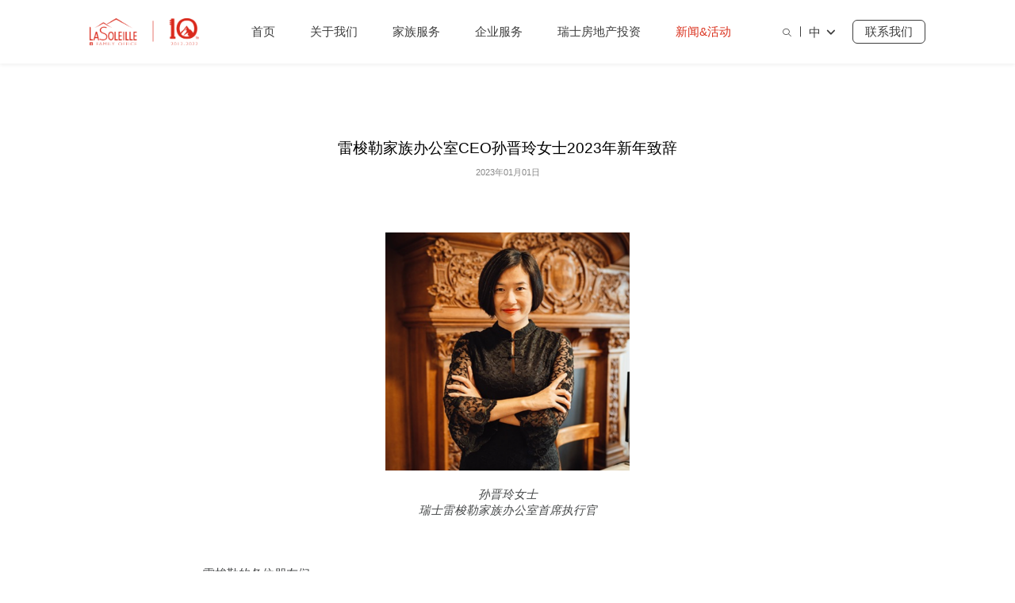

--- FILE ---
content_type: text/html;charset=utf-8
request_url: https://lasoleillefamilyoffice.com/cn/news_detail/160.html
body_size: 11021
content:
<!DOCTYPE html>
<html lang="en">
<head>
    <title>雷梭勒家族办公室CEO孙晋玲女士2023年新年致辞</title>
    <meta charset="UTF-8" />
    <meta content="yes" name="apple-mobile-web-app-capable" />
    <meta name="viewport" content="width=device-width,height=device-height,inital-scale=1.0,maximum-scale=1.0,user-scalable=no;" />
    <meta name="format-detection" content="telephone=no,email=no,adress=no" />
    <link rel="shortcut icon" href="/cn/zh/img/favicon_128.png" type="image/png" />
<link rel="apple-touch-icon" href="/cn/zh/img/favicon_apple.png" />
<meta name="apple-mobile-web-app-title" content="La Soleille" />
<meta name="application-name" content="La Soleille" />
<link rel="stylesheet" href="/cn/zh/static/lib/font/iconfont.css" />
<link rel="stylesheet" href="/cn/zh/static/lib/css/component.min.css" />
<link rel="stylesheet" href="/cn/zh/static/css/common.css" />
<style>
    * {
        font-family: "PingFang SC", "Microsoft YaHei", "Tahoma", "Arial", "sans-serif" !important;
        font-weight: 300 !important;
    }

    @media screen and (min-width:992px) {
        footer .foot-C p {
            margin-right: 11.56vw;
        }
    }
</style>    <link rel="stylesheet" href="/cn/zh/static/css/news.css" />
    </head>

<body class="innerbody">
    <div class="body">
        <header><div class="wrap flex-xb flex-yc">
	<a href="/cn/" class="logo"><img src="/cn/zh/uploads/image/20220110/61dbe052a5e9c.svg" alt=""></a>
	<div class="nav">
		<div class="scroll-insetbox flex">
			<div class="links " style="transition-delay: 0.1s;">
				<a href="/cn/">首页</a>
			</div>
			<div class="links  yesItem" style="transition-delay: 0.1s;">
				<a href="/cn/about.html">关于我们</a>
				<div class="down">
										<a
						href="/cn/about.html#class=abt-114">关于我们</a>
										<a
						href="/cn/about.html#class=abt-115">我们的团队</a>
										<a
						href="/cn/about.html#class=abt-116">使命</a>
										<a
						href="/cn/about.html#class=abt-117">愿景</a>
										<a
						href="/cn/about.html#class=abt-118">顾问委员会</a>
									</div>
			</div>
			<div class="links  yesItem" style="transition-delay: 0.1s;">
				<a href="/cn/family.html">家族服务</a>
				<div class="down">
										<a
						href="/cn/family_detail/121.html">家族传承</a>
										<a
						href="/cn/family_detail/122.html">身份规划</a>
										<a
						href="/cn/family_detail/123.html">教育咨询</a>
										<a
						href="/cn/family_detail/150.html">健康管理</a>
										<a
						href="/cn/family_detail/149.html">财富管理</a>
									</div>
			</div>
			<div class="links  yesItem" style="transition-delay: 0.1s;">
				<a href="/cn/corporate.html">企业服务</a>
				<div class="down">
										<a
						href="/cn/corporate_detail/127.html">财务顾问</a>
										<a
						href="/cn/corporate_detail/128.html">企业秘书</a>
										<a
						href="/cn/corporate_detail/129.html">咨询服务</a>
									</div>
			</div>
			<div class="links  yesItem" style="transition-delay: 0.1s;">
				<a href="/cn/real-estate.html">瑞士房地产投资</a>
				<div class="down">
										<a
						href="/cn/real-estate_detail/159.html">购买房产</a>
										<a
						href="/cn/real-estate_detail/160.html">出售房产</a>
										<a
						href="/cn/real-estate_detail/161.html">房地产与搬迁</a>
									</div>
			</div>
			<div class="links active yesItem" style="transition-delay: 0.1s;">
				<a href="/cn/news.html">新闻&活动</a>
				<div class="down">
															<a
						href="/cn/news/135/1.html">新闻</a>
																				<a
						href="/cn/news/136/1.html">活动</a>
																				<a href="/cn/news_detail/127.html">雷梭勒10周年</a>
														</div>
			</div>
			<div class="links xs-show" style="transition-delay: 0.35s;">
				<a href="/cn/contact.html">联系我们</a>
			</div>
			<div class="links xs-show" style="transition-delay: 0.4s;">
				<a href="/cn/keywords.html">搜索</a>
			</div>
		</div>

	</div>

	<div class="flex-yc xs-hide">
		<div class="links search">
			<a href="/cn/keywords.html">
				<i class="iconfont icon-suosou"></i>
			</a>
		</div>
		<div class="links language">
			<a href="javascript:;">
				中
				<i class="iconfont icon-down"></i>
			</a>
			<div class="down">
				<a href="/">EN</a>
				<a href="/fr/">FR</a>
				<a href="/cn/" class="on"> 中</a>
			</div>
		</div>
		<a href="/cn/contact.html" class="btn">联系我们</a>
	</div>
	<div class="xs-show">
		<div class="language">
			<a href="javascript:;">
				中
				<i class="iconfont icon-down"></i>
			</a>
			<div class="down">
				<a href="/">EN</a>
				<a href="/fr/">FR</a>
				<a href="/cn/" class="on">中</a>
			</div>
		</div>
		<div class="navbar-toggle">
			<span class="line-top"></span>
			<span class="line-middle"></span>
			<span class="line-bottom"></span>
		</div>
	</div>
</div>
</header>

        <div class="news2 wrap">
            <div class="title">
                <h2>雷梭勒家族办公室CEO孙晋玲女士2023年新年致辞</h2>
                <p>2023年01月01日</p>
            </div>
            <div class="empty">
                <!-- 编辑器 -->
                <p style="text-align: center;"><img src="/cn/zh/ueditor/php/upload/image/20230116/1673859490959979.png" title="" _src="https://lasoleillefamilyoffice.cn/ueditor/php/upload/image/20230116/1673859490959979.png" alt="截屏2023-01-16 16.57.23.png" width="308" height="300" style="width: 308px; height: 300px;"/></p><p style="text-align: center;"><em>孙晋玲女士</em></p><p style="text-align: center;"><em>瑞士雷梭勒家族办公室首席执行官</em></p><p><br/></p><p><br/></p><p><br/></p><p>雷梭勒的各位朋友们：</p><p>&nbsp;</p><p>在2022年即将结束之际，我想借此机会回顾一下这一年。这是让我们所有人始料未及的一年，在许多方面确实存在着挑战，同时，它也显示了雷梭勒作为一家多家族办公室的强大力量——即使在艰难的时期，我们依旧坚定。</p><p>&nbsp;</p><p>我首先要感谢我们的客户和服务的家庭，您的忠诚和信任是我们持续改进服务品质和水准的最大动力。在日常工作中，雷梭勒团队的所有成员都将以客户为中心的理念作为我们的使命和宗旨。</p><p>&nbsp;</p><p>如今的商业环境充满挑战，其变化的速度之快、规模之广前所未见。雷梭勒家族办公室在这样的环境下，在纳沙泰尔和上海打下了坚实的业务基础，同时实现了可持续增长。为了理解和克服这些挑战，我的团队不断地适应和转型。我们灵活并且具有自我反省能力，从而能够随机应变，为客户验证和落实新的解决方案。</p><p>&nbsp;</p><p>在2022年，我们成功开辟了企业服务业务，与合作伙伴建立了新的关系，并开启了五个新的投资项目，预计将于2023年完成。对于我们的客户而言，教育和传承规划依然是重中之重，对于雷梭勒也是如此。我们将一如既往地提供瑞士最好的教育机会，同时为客户的财富传承带来可持续的结构方案。如果没有一支强大的团队，以上这些都不可能实现。下一步，雷梭勒将积极寻找一位亚洲区首席执行官，以强化我们已经卓有成效的上海团队，引领雷梭勒走向光明的未来。</p><p>&nbsp;</p><p>今年，我们举办了雷梭勒十周年庆典。过去的这十年激动人心，有着许多成功的过往，最重要的是，我们有一支忠诚、执着和奉献的团队，没有他们就不可能谱写出这些成功的篇章。我还要特别感谢我们的合作伙伴和顾问委员会，给予了至关重要的能力与支持，是我们恒常的力量。借此机遇，雷梭勒家族办公室也迎来了新的面貌。我们推出了新的网站，以提高知名度，并换上了形象更加清晰、鲜明的公司徽标。</p><p>&nbsp;</p><p>对于雷梭勒而言，2022年可以被概括为“在危机中抓住机遇”的一年。我们的价值观建立在信任、定制服务、应变和适应能力上。从始至终，我们的最高目标都是为客户提供最优化和量身定制的解决方案，为客户生活的方方面面提供长久的陪伴，与客户共同实现成长和成功。</p><p>&nbsp;</p><p>我谨代表我的团队，感谢您在过去一年里作出的贡献、支持和承诺。集体的力量为我们赋能、让我们强大，铸就着雷梭勒家族办公室今天的成功，以及明天和未来长久岁月里的繁荣兴盛。</p><p>&nbsp;</p><p>2023年是中国农历兔年，代表着灵敏与幸运。值此佳节来临之际，雷梭勒家族办公室祝愿您和您的家人节日快乐，新年开泰，心想事成！</p><p>&nbsp;</p><p>孙晋玲</p><p>创始人兼CEO</p><p><br/></p>            </div>
            <a href="/cn/news/135/1.html" class="back">返回列表</a>
        </div>
    </div>

    <footer><div class="wrap">
    <div class="foot-A">
        <div class="logo"><img src="/cn/zh/uploads/image/20220110/61dbe05d24fc6.svg" alt=""></div>
    </div>
    <div class="foot-B flex-xb">
        <div class="flex">
                        <dl>
                <dt>亚洲办公室</dt>
                <dd class="text"><a href="javascript:;">中国上海浦东新区,<br>银城中路501号,<br>上海中心大厦2959室</a></dd>
                <dd class="tel"><a href="tel:+86 21 6053 2056">+86 21 6053 2056</a></dd>
                <dd class="mail"><a href="mailto:asianoffice@lasoleille.com">asianoffice@lasoleille.com</a></dd>
            </dl>
                        <dl>
                <dt>瑞士办公室</dt>
                <dd class="text"><a href="javascript:;">Rue Pury 1,<br>2000 Neuchâtel,<br>Switzerland</a></dd>
                <dd class="tel"><a href="tel:+41 32 722 68 78">+41 32 722 68 78</a></dd>
                <dd class="mail"><a href="mailto:swissoffice@lasoleille.com">swissoffice@lasoleille.com</a></dd>
            </dl>
                    </div>
        <ul>
                        <li><a href="/cn/about.html">关于我们</a></li>
                        <li><a href="/cn/family.html">家族服务</a></li>
                        <li><a href="/cn/corporate.html">企业服务</a></li>
                        <li><a href="/cn/real-estate.html">瑞士房地产投资</a></li>
                        <li><a href="/cn/news.html">新闻&活动</a></li>
                        <li><a href="/cn/contact.html#class=contact3">招贤纳士</a></li>
                    </ul>
    </div>
    <div class="foot-C flex">
        <p>Copyright © 2025 雷梭勒家族办公室 </p>
        <p><a href="/cn/statement.html">免责声明</a> | <a href="/cn/privacy.html">隐私政策</a></p>
    </div>
    <div class="C-gotop pic"><img src="/cn/zh/img/icon-gotop.svg" alt=""></div>
</div>
</footer>
    </div>
    <script src="/cn/zh/static/lib/js/component.min.js"></script>
<script src=""></script>
<script src="/cn/zh/static/lib/js/wow.min.js"></script>
<script src="/cn/zh/static/js/common.js"></script></body>

</html>

--- FILE ---
content_type: text/css
request_url: https://lasoleillefamilyoffice.com/cn/zh/static/lib/font/iconfont.css
body_size: 436
content:
@font-face {
  font-family: "iconfont"; /* Project id 3107229 */
  src: url('iconfont.woff2?t=1641971259251') format('woff2'),
       url('iconfont.woff?t=1641971259251') format('woff'),
       url('iconfont.ttf?t=1641971259251') format('truetype');
}

.iconfont {
  font-family: "iconfont" !important;
  font-size: 16px;
  font-style: normal;
  -webkit-font-smoothing: antialiased;
  -moz-osx-font-smoothing: grayscale;
}

.icon-down:before {
  content: "\e635";
}

.icon-xia1:before {
  content: "\e617";
}

.icon-xia2:before {
  content: "\e665";
}

.icon-youjiantou-copy:before {
  content: "\e654";
}

.icon-right-square-fill:before {
  content: "\eb23";
}

.icon-xia:before {
  content: "\e65d";
}

.icon-suosou:before {
  content: "\e60b";
}

.icon-you-:before {
  content: "\e63e";
}



--- FILE ---
content_type: text/css
request_url: https://lasoleillefamilyoffice.com/cn/zh/static/css/common.css
body_size: 15823
content:
@font-face {
	font-family: Gill Sans MT;
	src: url('/static/font/Gill\ Sans\ MT.ttf');
}

@font-face {
	font-family: Gill Sans MT-Light;
	src: url('/static/font/Gill\ Sans\ MT\ Light.ttf');
}

@-webkit-keyframes fadeInUp {
	from {
		opacity: 0;
		-webkit-transform: translate3d(0, 100%, 0);
		transform: translate3d(0, 100%, 0);
	}

	to {
		opacity: 1;
		-webkit-transform: translate3d(0, 0, 0);
		transform: translate3d(0, 0, 0);
	}
}

@keyframes fadeInUp {
	from {
		opacity: 0;
		-webkit-transform: translate3d(0, 100%, 0);
		transform: translate3d(0, 100%, 0);
	}

	to {
		opacity: 1;
		-webkit-transform: translate3d(0, 0, 0);
		transform: translate3d(0, 0, 0);
	}
}

.fadeInUp {
	-webkit-animation-name: fadeInUp;
	animation-name: fadeInUp;
}

.animated {
	-webkit-animation-duration: 1s;
	animation-duration: 1s;
	-webkit-animation-fill-mode: both;
	animation-fill-mode: both;
}

body,
input,
textarea,
button {
	font-family: "Gill Sans MT", "PingFang SC", "Microsoft YaHei", "Tahoma", "Arial", "sans-serif";
}

.body {
	width: 100%;
	overflow: hidden;
	font-family: "Gill Sans MT", "PingFang SC", "Microsoft YaHei", "Tahoma", "Arial", "sans-serif";
}

::-webkit-scrollbar {
	width: 0.156vw;
}

body::-webkit-scrollbar {
	width: 0.26vw;
}

::-webkit-scrollbar-track {
	background-color: #eee;
	-webkit-border-radius: 2px;
	-moz-border-radius: 2px;
	border-radius: 2px;
}

::-webkit-scrollbar-thumb {
	background-color: #999;
	-webkit-border-radius: 2px;
	-moz-border-radius: 2px;
	border-radius: 2px;
}

::-webkit-scrollbar-thumb:vertical:hover {
	background-color: #000000;
}

.pic img {
	width: 100%;
	transition: all ease 2s;
}

.scaleImg .pic {
	overflow: hidden;
}

.scaleImg:hover .pic img {
	transform: scale(1.1);
}

.xs-show {
	display: none !important;
}

.ms-show {
	display: none !important;
}

.navbar-toggle {
	display: none;
}

.wrap {
	width: 82.292vw;
	margin: 0 auto;
}

header {
	position: fixed;
	left: 0;
	top: 0;
	z-index: 50;
	width: 100%;
	height: 6.25vw;
	transition: all ease 0.3s;

	font-size: 1.146vw;
	font-family: Gill Sans MT-Light;
	font-weight: 300;
	color: #3E3E3E;

	/* background: linear-gradient(0deg, rgba(187, 187, 187, 0) 0%, rgba(33, 5, 5, 0.1) 100%); */
}


.innerbody header {
	box-shadow: 0vw 0.208vw 0.365vw rgba(0, 0, 0, 0.06);
}

.scroll header {
	background: #fff;
	height: 5.208vw;
	box-shadow: 0vw 0.208vw 0.365vw rgba(0, 0, 0, 0.06);
}

header .wrap {
	height: 100%;
}

header .logo {
	width: 10.72917vw;
}

header .logo img {
	width: 100%;
}

header a {
	transition: all ease .3s;
}

header .links {
	position: relative;
	padding: 0.521vw 0;
}

header .nav .links {
	margin: 0 1.719vw;
}

header .nav .links.active,
header .nav .links:hover {
	color: #DA301C;
}

header .search {
	padding-right: 0.833vw;
}

header .search .iconfont {
	font-size: 0.833vw;
}

header .language {
	padding-left: 0.833vw;
	border-radius: 6px 6px 0 0;
	cursor: pointer;
	transition: background ease .3s;
}

header .language::before {
	content: '';
	display: block;
	width: 0.052vw;
	height: 1.042vw;
	background: #3E3E3E;
	position: absolute;
	left: 0;
	top: 50%;
	transform: translateY(-50%);
}

header .language:hover::before {
	background: transparent;
}

header .links .down {
	position: absolute;
	left: 0;
	top: -500vw;
	min-width: 100%;
	width: max-content;
	border-radius: 2px;
	border-top: 1px solid #fff;
	background: #FFF;
	cursor: pointer;
	opacity: 0;
	transition: opacity ease .3s, transform ease 1s;
	z-index: 15;
	box-shadow: 0px 0px 10px rgba(0, 0, 0, 0.07);
}

header .links .down i {
	opacity: 0;
}

header .links:hover .down {
	top: 100%;
	opacity: 1;
}

header .links .down a {
	display: block;
	font-size: 0.93750vw;
	padding: 1em 2em;
	border-bottom: 1px solid #aaa;
	font-weight: 300;
	color: #3E3E3E;
}

header .links .down a:hover,
header .links .down a.on {
	color: #DA301C;
}

header .links .down a img {
	height: 1em;
	margin-right: 10px;
}

header .links .down a:last-child {
	border-bottom: none;
}

header .btn {
	display: inline-block;
	border-radius: 6px;
	padding: 0.313vw 1.146vw;
	margin-left: 1.458vw;
	border: 1px solid #3E3E3E;
}

header .btn:hover,
header .btn.active {
	border: 1px solid #DA301C;
	background: #DA301C;
	color: #fff;
}

footer {
	padding-top: 5.208vw;
}

footer a[href="javascript:;"] {
	cursor: default;
}

footer .foot-A {
	border-bottom: 1px solid #CFCFCF;
}

footer .foot-A .logo {
	width: 12vw;
	margin-bottom: 1.042vw;
}

footer .foot-A .logo img {
	width: 100%;
}

footer .foot-B {
	padding: 1.042vw 0 3.385vw;
}

footer .foot-B dl {
	width: 18.542vw;
	margin-right: 9.375vw;
}

footer .foot-B dl dt {
	font-size: 1.51vw;
	margin-bottom: 0.729vw;
	font-weight: bold;
	color: #DA301C;
}

footer .foot-B dl dd {
	font-family: Gill Sans MT-Light;
	font-size: 1.146vw;
	font-weight: 300;
	color: #000000;
}

footer .foot-B dl dd:hover a:not([href="javascript:;"]) {
	color: #DA301C;
}

footer .foot-B dl .text {
	margin-bottom: 1em;
}

footer .foot-B dl .tel,
footer .foot-B dl .mail {
	position: relative;
	padding-left: 1.771vw;
	margin-bottom: 0.3em;
}

footer .foot-B dl .tel::before,
footer .foot-B dl .mail::before {
	content: '';
	display: inline-block;
	width: 0.833vw;
	height: 0.833vw;
	position: absolute;
	left: 0;
	top: 0.7em;
	transform: translateY(-50%);
	background-repeat: no-repeat;
	background-position: center;
	background-size: contain;
}

footer .foot-B dl .tel::before {
	background-image: url('/img/icon-phone.svg');
}

footer .foot-B dl .mail::before {
	background-image: url('/img/icon-mail.svg');
}

footer .foot-B ul li {
	font-size: 1.25vw;
	margin-bottom: 1.458vw;
	font-weight: bold;
	color: #000000;
	transition: all ease .3s;
}

footer .foot-B ul li:hover {
	color: #DA301C;
}

footer .foot-C {
	font-size: 0.99vw;
	font-weight: 300;
	color: #585858;
	padding-bottom: 2.708vw;
	font-family: Gill Sans MT-Light;
}

footer .foot-C a:hover {
	color: #DA301C;
}

footer .foot-C p {
	margin-right: 6.563vw;
}

.C-gotop {
	width: 2.813vw;
	position: fixed;
	bottom: 3.854vw;
	right: 3.958vw;
	opacity: 0;
	transition: all ease 1s;
	cursor: pointer;
}

.scroll .C-gotop {
	opacity: 1;
}

.C-more {
	display: inline-block;
}

.C-more div {
	padding: 0.365vw 1.302vw;
	background: #FFFFFF;
	border-radius: 5px;
	display: flex;
	align-items: center;
	font-size: 0.885vw;
	font-family: Gill Sans MT-Light;
	font-weight: 300;
	color: #DA301C;
	transition: all ease .3s;
}

.C-more.transparent div {
	background: transparent;
	border: 1px solid #DA301C;
}

.C-more.focus div {
	background: #DA301C;
	border: 1px solid #DA301C;
	color: #FFFFFF;
}


.C-more:hover div {
	background: #DA301C;
	color: #FFFFFF;
}

.C-more.transparent:hover div {
	background: #DA301C;
	border: 1px solid #DA301C;
	color: #FFFFFF;
}

.C-more.focus:hover div {
	background: #FFFFFF;
	color: #DA301C;
}

.C-more i {
	display: inline-block;
	margin-left: 0.625vw;
	font-size: 1.146vw;
}

.C-padding {
	padding: 5.729vw 0;
}

.C-title {
	font-size: 3.021vw;
	font-weight: bold;
	color: #CE2C1E;
	transition: all ease .3s;
}

.C-banner {
	width: 100%;
	overflow: hidden;
}

.C-banner .pic {
	transform: scale(1);
	transition: all ease .6s;
}

.loaded .C-banner .pic {
	transform: scale(1.1);
}

.C-banner:hover .pic {
	transform: scale(1);
}

.C-hr {
	display: block;
	border: none;
	width: 1.875vw;
	height: 0.104vw;
	background: #DA301C;
}

.C-linking {
	position: relative;
}

.C-linking .linking-wrap {
	position: absolute;
	left: 0;
	bottom: 0;
	width: 100%;
	z-index: 5;
	pointer-events: none;
}

.C-linking.fixed .linking-wrap {
	position: fixed;
	left: 0;
	top: 5.208vw;
	bottom: auto;
	background: #FFFFFF;
	box-shadow: 0 0 0.26vw #999;
}

.C-linking a {
	display: block;
	padding: 1.146vw;
	width: 15.625vw;
	text-align: center;
	text-overflow: ellipsis;
	overflow: hidden;
	white-space: nowrap;
	font-size: 0.99vw;
	font-weight: bold;
	color: #000000;
	background: rgba(255, 255, 255, 0.39);
	transition: all ease .3s;
	-webkit-backdrop-filter: blur(1.042vw);
	backdrop-filter: blur(1.042vw);
	pointer-events: visible;
}

.C-linking a:hover {
	color: #FFFFFF;
	background: #DA301C;
}

.C-pagetitle {
	background-color: #F9F9F9;
	padding: 6.979vw 0 2.083vw;
}

.C-pagetitle .left {
	width: 49%;
}

.C-pagetitle .right {
	width: 50%;
	font-size: 1.146vw;
	line-height: 1.6;
	font-family: Gill Sans MT-Light;
	font-weight: 300;
	color: #464849;
}

/* 
*======================================================media===============================================================
*/
@media screen and (max-width:1250px) {
	.xs-show {
		display: flex !important;
	}

	.xs-hide {
		display: none !important;
	}

	.home1 .pic.xs-show{
		display: block !important;
	}

	.navbar-toggle {
		display: inline-block;
		padding: 0 0;
		margin: 0;
		background-color: transparent;
		border: none !important;
	}

	.navbar-toggle .line-top,
	.navbar-toggle .line-middle,
	.navbar-toggle .line-bottom {
		display: block;
		width: 28px;
		height: 3px;
		background-color: #DA301C;
		margin: 6px 0;
		transition: 0.4s;
	}

	.open .line-top {
		-webkit-transform: rotate(45deg) translate(6px, 7px);
		transform: rotate(45deg) translate(6px, 7px);
	}

	.open .line-middle {
		opacity: 0;
	}

	.open .line-bottom {
		-webkit-transform: rotate(-45deg) translate(5px, -7px);
		transform: rotate(-45deg) translate(5px, -7px);
	}

	.wrap {
		width: 90%;
	}

	header {
		height: 100px;
		font-size: 20px;
		background: #fff;
	}


	.innerbody header {
		box-shadow: 0px 4px 7px rgba(0, 0, 0, 0.06);
	}

	.scroll header {
		height: 80px;
		box-shadow: 0px 4px 7px rgba(0, 0, 0, 0.06);
	}


	header .wrap>.xs-show {
		align-items: center;
		height: 100%;
	}

	header .logo {
		width: 160px;
	}

	.nav {
		position: fixed;
		left: 0;
		top: -500vw;
		width: 100%;
		height: 100%;
		background: #fff;
		overflow: auto;
		display: flex;
		align-items: center;
		opacity: 0;
		transition: opacity ease .3s;
	}

	.nav.open {
		top: 0;
		opacity: 1;
	}

	.nav .scroll-insetbox {
		flex-direction: column;
		height: max-content;
		padding: 0 10%;
	}

	header .links {
		padding: 10px 0;
		transform: translateY(100px);
		transition-duration: 0.3s;
		transition-property: all;
		transition-timing-function: ease;
	}

	header .nav.open .links {
		transform: translateY(0px);
	}

	header .nav .links {
		margin: 0;
		flex-wrap: wrap;
	}

	header .links .down {
		opacity: 1;
		position: static;
		box-shadow: none;
		display: none;
	}

	header .links .down a {
		font-size: 18px;
		border: none;
		padding: 0.5em 0.5em 0;
	}

	header .language::before {
		display: none;
	}

	header .language {
		height:100%;
		display:flex;
		align-items:center;
		margin-right: 15px;
		font-size: 16px;
	}

	header .language .down {
		position: absolute;
		left: 0;
		top: -500vw;
		min-width: 100%;
		width: max-content;
		border-radius: 2px;
		border-top: 1px solid #fff;
		background: #FFF;
		cursor: pointer;
		opacity: 0;
		transition: opacity ease .3s, transform ease 1s;
		z-index: 15;
		box-shadow: 0 3px 5px #999;
	}

	header .language .down i {
		opacity: 0;
	}

	header .language:hover .iconfont {
		transform: rotate(180deg);
		display: inline-block;
	}

	header .language:hover .down {
		top: 100%;
		opacity: 1;
	}

	header .language .down a {
		display: block;
		padding: 1em 2em;
		border-bottom: 1px solid #aaa;
		font-weight: 300;
		color: #3E3E3E;
		font-size: 16px;
	}

	header .language .down a:hover,
	header .language .down a.on {
		color: #DA301C;
	}

	header .language .down a img {
		height: 1em;
		margin-right: 10px;
	}

	header .language .down a:last-child {
		border-bottom: none;
	}

	footer {
		padding-top: 80px;
	}

	footer .foot-A {
		border-bottom: 1px solid #CFCFCF;
	}

	footer .foot-A .logo {
		width: 150px;
		margin-bottom: 20px;
	}

	footer .foot-B {
		padding: 20px 0 45px;
	}

	footer .foot-B dl {
		width: 50%;
		margin-right: 0;
	}

	footer .foot-B dl dt {
		font-size: 22px;
		margin-bottom: 10px;
	}

	footer .foot-B dl dd {
		font-size: 18px;
	}

	footer .foot-B dl .tel,
	footer .foot-B dl .mail {
		padding-left: 24px;
	}

	footer .foot-B dl .tel::before,
	footer .foot-B dl .mail::before {
		width: 12px;
		height: 12px;
	}

	footer .foot-B ul {
		display: none;
	}

	footer .foot-B ul li {
		font-size: 24px;
		margin-bottom: 28px;
	}

	footer .foot-C {
		font-size: 16px;
		padding-bottom: 42px;
	}

	footer .foot-C p {
		margin-right: 3em;
	}

	.C-gotop {
		width: 44px;
		bottom: 44px;
		right: 44px;
	}

	.C-more div {
		padding: 4px 15px;
		border-radius: 5px;
		font-size: 14px;
	}

	.C-more.transparent div {
		border: 1px solid #DA301C;
	}

	.C-more.focus div {
		border: 1px solid #DA301C;
	}

	.C-more.transparent:hover div {
		border: 1px solid #DA301C;
	}

	.C-more i {
		margin-left: 12px;
		font-size: 18px;
	}

	.C-padding {
		padding: 80px 0;
	}

	.C-title {
		font-size: 38px;
	}

	.C-hr {
		width: 36px;
		height: 2px;
	}

	.C-linking.fixed .linking-wrap {
		top: 80px;
		box-shadow: 0 0 5px #999;
	}

	.C-linking a {
		padding: 15px;
		width: 20%;
		font-size: 14px;
		-webkit-backdrop-filter: blur(20px);
		backdrop-filter: blur(20px);
	}

	.C-pagetitle {
		padding: 84px 0 40px;
	}

	.C-pagetitle .left {
		width: 49%;
	}

	.C-pagetitle .right {
		width: 50%;
		font-size: 16px;
	}
}

@media screen and (max-width:991px) {
	header {
		height: 80px;
	}

	.scroll header {
		height: 60px;
	}

	.C-linking.fixed .linking-wrap {
		top: 60px;
	}

	header .logo {
		width: 140px;
	}

	footer {
		padding-top: 80px;
	}

	footer .foot-A .logo {
		width: 120px;
		margin-bottom: 20px;
	}

	footer .foot-B {
		padding: 20px 0 45px;
	}

	footer .foot-B dl {
		width: 50%;
		margin-right: 0;
	}

	footer .foot-B dl dt {
		font-size: 22px;
		margin-bottom: 10px;
	}

	footer .foot-B dl dd {
		font-size: 18px;
	}

	footer .foot-B dl .tel,
	footer .foot-B dl .mail {
		padding-left: 24px;
	}

	footer .foot-B dl .tel::before,
	footer .foot-B dl .mail::before {
		width: 12px;
		height: 12px;
	}

	footer .foot-B ul {
		display: none;
	}

	footer .foot-B ul li {
		font-size: 24px;
		margin-bottom: 28px;
	}

	footer .foot-C {
		font-size: 16px;
		padding-bottom: 42px;
	}

	footer .foot-C p {
		margin-right: 3em;
	}

	.C-gotop {
		width: 44px;
		bottom: 44px;
		right: 44px;
	}

	.C-more div {
		padding: 4px 15px;
		border-radius: 5px;
		font-size: 14px;
	}

	.C-more i {
		margin-left: 12px;
		font-size: 18px;
	}

	.C-padding {
		padding: 80px 0;
	}
}

@media screen and (max-width:768px) {
	.ms-show {
		display: flex !important;
	}

	.ms-hide {
		display: none !important;
	}


	.C-banner .pic img {
		height: 300px;
		object-fit: cover;
	}

	.C-more div {
		padding: 3px 10px;
		border-radius: 3px;
		font-size: 12px;
	}

	.C-padding {
		padding: 60px 0;
	}

	.C-title {
		font-size: 22px;
	}

	footer .foot-B dl dt {
		font-size: 20px;
		margin-bottom: 10px;
	}

	footer .foot-B dl dd {
		font-size: 16px;
	}

	footer .foot-C {
		font-size: 16px;
		padding-bottom: 22px;
	}

	.C-pagetitle .left {
		width: 100%;
	}

	.C-pagetitle .right {
		width: 100%;
		font-size: 16px;
		margin-top: 30px;
	}

	.C-linking .linking-wrap {
		position: static !important;
		justify-content: flex-start;
	}

	.C-linking a {
		width: 50%;
		text-align: left;
		padding: 15px 20px;
		box-shadow: 0 0 2px #aaa;
	}

	.C-pagetitle {
		padding: 40px 0 40px;
	}
}

@media screen and (max-width:480px) {

	.navbar-toggle .line-top,
	.navbar-toggle .line-middle,
	.navbar-toggle .line-bottom {
		width: 20px;
		height: 2px;
		margin: 5px 0;
	}

	.open .line-top {
		-webkit-transform: rotate(45deg) translate(3px, 7px);
		transform: rotate(45deg) translate(3px, 7px);
	}

	.open .line-bottom {
		-webkit-transform: rotate(-45deg) translate(2px, -7px);
		transform: rotate(-45deg) translate(2px, -7px);
	}

	header {
		height: 60px;
	}

	.scroll header {
		height: 60px;
	}

	header .logo {
		width: 120px;
	}

	.C-title {
		font-size: 20px;
	}

	footer {
		padding-top: 50px;
	}

	footer .foot-B {
		padding: 20px 0;
	}

	footer .foot-B dl {
		width: 100%;
		margin-bottom: 20px;
	}

	footer .foot-B dl dt {
		font-size: 18px;
		margin-bottom: 10px;
	}

	footer .foot-B dl dd {
		font-size: 16px;
	}

	footer .foot-C {
		font-size: 16px;
	}

	.C-gotop {
		width: 24px;
		bottom: 24px;
		right: 24px;
	}

	.C-linking a {
		width: 50%;
	}
}

--- FILE ---
content_type: text/css
request_url: https://lasoleillefamilyoffice.com/cn/zh/static/css/news.css
body_size: 5650
content:
.news1 {
    padding: 5.729vw 0 0;
}

.news1 .tabbar {
    padding: 1.563vw 0 3.646vw;
}

.news1 .tabbar a {
    font-size: 0.99vw;
    font-weight: bold;
    color: #000000;
    display: inline-block;
    width: 15.625vw;
    height: 3.802vw;
    line-height: 3.802vw;
    white-space: nowrap;
    overflow: hidden;
    text-overflow: ellipsis;
    text-align: center;
    border: 1px solid #DADADA;
    margin-left: -0.052vw;
    transition: all ease .3s;
}

.news1 .tabbar a:hover,
.news1 .tabbar a.on {
    background: #DA301C;
    color: #ffffff;
}

.news1 .ev {
    width: 26.25vw;
    margin-bottom: 3.125vw;
}

.news1 .zhanwei {
    width: 26.25vw;
}

.news1 .ev .pic {
    position: relative;
}

.news1 .ev .pic::before {
    content: '';
    display: block;
    position: absolute;
    left: 0;
    top: 0;
    width: 100%;
    height: 100%;
    background: linear-gradient(134deg, #DA301C 0%, rgba(109, 24, 14, 0.45) 100%);
    opacity: 0;
    transition: all ease .3s;
}

.news1 .ev:hover .pic::before {
    opacity: 0.55;
}

.news1 .ev .intr h3 {
    font-size: 0.885vw;
    font-family: Gill Sans MT-Light;
    margin: 1.042vw 0 0.781vw;
    font-weight: 300;
    color: #666666;
}

.news1 .ev .intr h2 {
    font-size: 1.146vw;
    font-weight: bold;
    color: #000000;
    transition: all ease .3s;
    display: -webkit-box;
    display: box;
    overflow: hidden;
    text-overflow: ellipsis;
    -webkit-box-orient: vertical;
    -webkit-line-clamp: 1;
}

.news1 .ev:hover .intr h2 {
    color: #DA301C;
}

.current-page .page a {
    display: block;
    width: 1.615vw;
    height: 1.615vw;
    margin: 0 0.26vw;
    line-height: 1.615vw;
    text-align: center;
    border-radius: 50%;
    font-size: 0.99vw;
    font-family: Gill Sans MT-Light;
    font-weight: 300;
    color: #333333;
}

.current-page .page a.on,
.current-page .page a:hover {
    background: #DA301C;
    color: #ffffff;
}

.current-page .btn {
    width: 1.615vw;
    height: 1.615vw;
    margin: 0 1.146vw;
    border: 1px solid #CECECE;
    border-radius: 50%;
}

.current-page .btn:hover {
    border: 1px solid #DA301C;
}

.current-page .btn:hover path {
    fill: #DA301C;
}

.news2 {
    padding: 13.542vw 0 5.208vw;
    width: 60vw;
    margin: 0 auto;
}

.news2 .title {
    text-align: center;
    margin-bottom: 3.75vw;
}

.news2 .title h2 {
    font-size: 1.51vw;
    margin-bottom: 0.5em;
    font-weight: bold;
    color: #000000;
}

.news2 .title p {
    font-size: 0.885vw;
    font-weight: 300;
    font-family: Gill Sans MT-Light;
    color: #878787;
}

.news2 .empty {
    font-size: 1.146vw;
    font-family: Gill Sans MT-Light;
    font-weight: 300;
    color: #464849;
}

.news2 .empty * {
    white-space: normal !important;
}

.news2 .empty img {
    max-width: 100%;
    margin: 1.563vw 0;
}

.news2 .back {
    display: block;
    font-size: 0.99vw;
    margin-top: 2em;
    font-weight: bold;
    color: #737373;
    text-decoration: underline;
    transition: all ease .3s;
}

.news2 .back:hover {
    color: #DA301C;
}

/* 
*======================================================media===============================================================
*/
@media screen and (max-width:1250px) {
    .news1 {
        padding: 60px 0 0;
    }

    .news1 .tabbar {
        padding: 30px 0 40px;
    }

    .news1 .tabbar a {
        font-size: 16px;
        width: 25%;
        height: 53px;
        line-height: 53px;
        border: 1px solid #DADADA;
        margin-left: -1px;
    }

    .news1 .ev {
        width: 32%;
        margin-bottom: 40px;
    }

    .news1 .zhanwei {
        width: 32%;
    }

    .news1 .ev .intr h3 {
        font-size: 14px;
        margin: 10px 0;
    }

    .news1 .ev .intr h2 {
        font-size: 16px;
    }

    .current-page .page a {
        width: 31px;
        height: 31px;
        margin: 0 5px;
        line-height: 31px;
        font-size: 19px;
    }

    .current-page .btn {
        width: 31px;
        height: 31px;
        margin: 0 22px;
        border: 1px solid #CECECE;
    }

    .current-page .btn:hover {
        border: 1px solid #DA301C;
    }

    .news2 {
        padding: 200px 0 100px;
        width: 80%;
    }

    .news2 .title {
        margin-bottom: 52px;
    }

    .news2 .title h2 {
        font-size: 25px;
        margin-bottom: 0.5em;
    }

    .news2 .title p {
        font-size: 18px;
    }

    .news2 .empty {
        font-size: 16px;
    }

    .news2 .empty img {
        max-width: 100%;
        margin: 30px 0;
    }

    .news2 .back {
        font-size: 16px;
        margin-top: 2em;
    }

    .current-page {
        margin: 30px 0 60px;
    }
}

@media screen and (max-width:991px) {
    .news1 .tabbar a {
        font-size: 16px;
        width: 50%;
        height: 43px;
        line-height: 43px;
        margin-top: -1px;
    }

    .news1 .ev {
        width: 48%;
        margin-bottom: 40px;
    }

    .news1 .zhanwei {
        width: 48%;
    }
}

@media screen and (max-width:768px) {
    .news2 {
        padding: 150px 0 80px;
        width: 90%;
    }

    .news2 .title {
        margin-bottom: 52px;
    }

    .news2 .title h2 {
        font-size: 20px;
    }

    .news2 .title p {
        font-size: 18px;
    }

    .news2 .empty {
        font-size: 16px;
    }

    .news2 .empty img {
        max-width: 100%;
        margin: 30px 0;
    }

    .news2 .back {
        font-size: 16px;
        margin-top: 2em;
    }
}

@media screen and (max-width:480px) {
    .news1 .tabbar a {
        font-size: 14px;
        width: 100%;
        height: 43px;
        line-height: 43px;
        margin-top: -1px;
    }

    .news1 .ev {
        width: 100%;
        margin-bottom: 40px;
    }

    .news1 .zhanwei {
        width: 100%;
    }

    .current-page .page a {
        width: 25px;
        height: 25px;
        margin: 0 5px;
        line-height: 25px;
        font-size: 14px;
    }

    .current-page .btn {
        width: 25px;
        height: 25px;
        margin: 0 12px;
        border: 1px solid #CECECE;
    }
}

--- FILE ---
content_type: text/javascript
request_url: https://lasoleillefamilyoffice.com/cn/zh/static/js/common.js
body_size: 3134
content:
// 全局变量
window.winkd = $(window).width();
window.wingd = $(window).height();

$(window).scroll(function () {
  var top =
    document.documentElement.scrollTop ||
    window.pageYOffset ||
    document.body.scrollTop;
  if (top > 60) {
    $("body").addClass("scroll");
  } else {
    $("body").removeClass("scroll");
  }
});

$(".C-gotop").click(function () {
  $("html,body").animate({
    scrollTop: 0,
  });
});
$(".navbar-toggle").click(function () {
  $("header").toggleClass("open");
  $(".nav").toggleClass("open");
});
//非电脑
if (window.winkd < 1250) {
  $("header .nav .links").on("click", function () {
    $(this).find(".down").slideToggle();
  });
  $("header .nav .links.yesItem>a").on("click", function (e) {
    e.preventDefault();
  });
  $("header .nav .links .down a").on("click", function () {
    $("header").toggleClass("open");
    $(".nav").toggleClass("open");
  });
}

/**
 * ============判断WOW存在否=====================
 */
$(function () {
  if (typeof WOW != "function") {
    return false;
  }
  var wow = new WOW({
    boxClass: "wow",
    animateClass: "animated",
    offset: 200,
    live: true,
  });

  function autoLazy() {
    // 闲时自动加载
    var cont = 0,
      lazyNum = $("img.lazy").length;

    function loadimg(i) {
      var img = $("img.lazy").eq(i),
        src = img.attr("data-src");
      img.attr("src", src);
      //超时
      var k = setTimeout(function () {
        console.log("超时");
        if (i < lazyNum - 1) {
          i++;
          loadimg(i);
        }
        clearTimeout(k);
        return false;
      }, 1000);
      img[0].onload = function () {
        clearTimeout(k);
        if (i < lazyNum - 1) {
          i++;
          loadimg(i);
        }
      };
    }
    if (lazyNum != 0) {
      loadimg(cont);
    }
  }

  function hash() {
    console.log(window.location.hash);
    var hashVal = window.location.hash.replace("#class=", ".");
    if (hashVal != "" && hashVal != "#---") {
      var top = $(hashVal).offset().top - $("header").outerHeight();
      $("html,body").animate(
        {
          scrollTop: top,
        },
        1000
      );
      var timeout = setTimeout(function () {
        window.location.hash = "---";
        clearTimeout(timeout);
      }, 200);
    }
  }
  window.addEventListener("hashchange", function () {
    hash();
  });

  window.onload = function () {
    autoLazy();
    wow.init();
    $("body").addClass("loaded");
    var timeout = setTimeout(function () {
      hash();
      clearTimeout(timeout);
    }, 200);
  };
});
/**
 * ============判断Swiper存在否=====================
 */
$(function () {
  if (typeof Swiper != "function") {
    return false;
  }

  new Swiper(".home1.swiper", {
    loop: true,
    autoplay: {
      delay: 5000,
      stopOnLastSlide: false,
      disableOnInteraction: true,
    },
    pagination: {
      el: ".swiper-pagination",
    },
  });
  new Swiper(".home4 .swiper", {
    autoplay: {
      delay: 5000,
      stopOnLastSlide: false,
      disableOnInteraction: true,
    },
    breakpoints: {
      320: {
        slidesPerView: 1,
        spaceBetween: 0,
      },
      768: {
        slidesPerView: 3,
        spaceBetween: 54,
      },
    },
  });

  $(".cordl2 .ev .swiper").each(function (i, v) {
    var $parent = $(v).parents(".ev");
    new Swiper(v, {
      // autoplay: true,
      navigation: {
        nextEl: $parent.find(".swiper-button.next")[0],
        prevEl: $parent.find(".swiper-button.prev")[0],
      },
    });
  });
});


--- FILE ---
content_type: image/svg+xml
request_url: https://lasoleillefamilyoffice.com/img/icon-phone.svg
body_size: 839
content:
<svg xmlns="http://www.w3.org/2000/svg" width="13.625" height="15.963" viewBox="0 0 13.625 15.963">
  <path id="电话" d="M111.31,13.124a24.317,24.317,0,0,1,2.05-3.018,1.806,1.806,0,0,1,1.25-.757,2.328,2.328,0,0,1,1.27.589,2.692,2.692,0,0,0,.826.407,28.628,28.628,0,0,0,2.818-3.458c.368-.672.1-.916-1.068-1.473-1.069-.508-1.054-1.226-.861-1.589A34.427,34.427,0,0,1,120.418.358,1.38,1.38,0,0,1,121.365,0a3.878,3.878,0,0,1,2.2,1.094,6.248,6.248,0,0,1,.884,5.894,17.04,17.04,0,0,1-5.779,7.7,5.184,5.184,0,0,1-3.329,1.277,5.972,5.972,0,0,1-3.669-1.421,1.062,1.062,0,0,1-.362-1.418ZM121.069.952a36.68,36.68,0,0,0-2.663,3.259c-.02.071.054.255.475.455a7.456,7.456,0,0,1,.9.495l2.832-3.723a2.491,2.491,0,0,0-1.252-.6.41.41,0,0,0-.3.11Zm-3.015,13.109a16.271,16.271,0,0,0,5.513-7.317,5.782,5.782,0,0,0-.518-4.888l-2.8,3.686a1.36,1.36,0,0,1,.1,1.722,28.4,28.4,0,0,1-2.969,3.653,1,1,0,0,1-.683.223,1.621,1.621,0,0,1-.352-.044l-2.689,3.657a4.024,4.024,0,0,0,4.4-.693Zm-5.754-.135a5.4,5.4,0,0,0,.811.559l2.657-3.608a3.665,3.665,0,0,1-.456-.275,2.457,2.457,0,0,0-.7-.412c-.038,0-.167.045-.54.455a24.767,24.767,0,0,0-1.968,2.912s-.067.144.2.37Z" transform="translate(-111.171)" fill="#ce2c1e"/>
</svg>


--- FILE ---
content_type: image/svg+xml
request_url: https://lasoleillefamilyoffice.com/cn/zh/uploads/image/20220110/61dbe052a5e9c.svg
body_size: 70779
content:
<svg xmlns="http://www.w3.org/2000/svg" xmlns:xlink="http://www.w3.org/1999/xlink" width="1342" height="338" viewBox="0 0 1342 338">
  <image id="lasoleille_10th" data-name="lasoleille+10th" width="1342" height="338" xlink:href="[data-uri]"/>
</svg>


--- FILE ---
content_type: image/svg+xml
request_url: https://lasoleillefamilyoffice.com/img/icon-mail.svg
body_size: 147
content:
<svg xmlns="http://www.w3.org/2000/svg" width="16.5" height="10.762" viewBox="0 0 16.5 10.762">
  <path id="邮箱" d="M71.045,217.92H57.455A1.405,1.405,0,0,0,56,219.265v8.071a1.405,1.405,0,0,0,1.455,1.345H71.045a1.405,1.405,0,0,0,1.455-1.345v-8.071A1.406,1.406,0,0,0,71.045,217.92Zm-14.074,9.416v-7.9l4.286,3.96h0l-4.282,3.957v-.019Zm.7-8.519H70.828L64.251,224.9Zm4.268,5.213,2.309,2.134,2.32-2.144,4.076,3.766H57.877Zm5.331-.632h-.028l4.286-3.96v7.9Zm0,0" transform="translate(-56 -217.92)" fill="#ce2c1e"/>
</svg>


--- FILE ---
content_type: image/svg+xml
request_url: https://lasoleillefamilyoffice.com/cn/zh/img/icon-gotop.svg
body_size: 99
content:
<svg xmlns="http://www.w3.org/2000/svg" width="45" height="45" viewBox="0 0 45 45">
  <path id="置顶" d="M86.5,64A22.5,22.5,0,1,0,109,86.5,22.5,22.5,0,0,0,86.5,64Zm5.312,28.27H88.758v4.942a1.985,1.985,0,0,1-1.969,1.969h-.4a1.977,1.977,0,0,1-1.969-1.969V92.27H81.2a2.25,2.25,0,0,1-1.7-3.737l5.3-6.051a2.25,2.25,0,0,1,3.391,0l5.312,6.083a2.25,2.25,0,0,1-1.7,3.7Zm.651-12.5H80.538a2.17,2.17,0,1,1,0-4.339H92.463a2.17,2.17,0,1,1,0,4.339Z" transform="translate(-64 -64)" fill="#ce2c1e"/>
</svg>


--- FILE ---
content_type: image/svg+xml
request_url: https://lasoleillefamilyoffice.com/cn/zh/uploads/image/20220110/61dbe05d24fc6.svg
body_size: 70722
content:
<svg xmlns="http://www.w3.org/2000/svg" xmlns:xlink="http://www.w3.org/1999/xlink" width="1342" height="338" viewBox="0 0 1342 338">
  <image id="lasoleille_10th" data-name="lasoleille+10th" width="1342" height="338" xlink:href="[data-uri]"/>
</svg>
